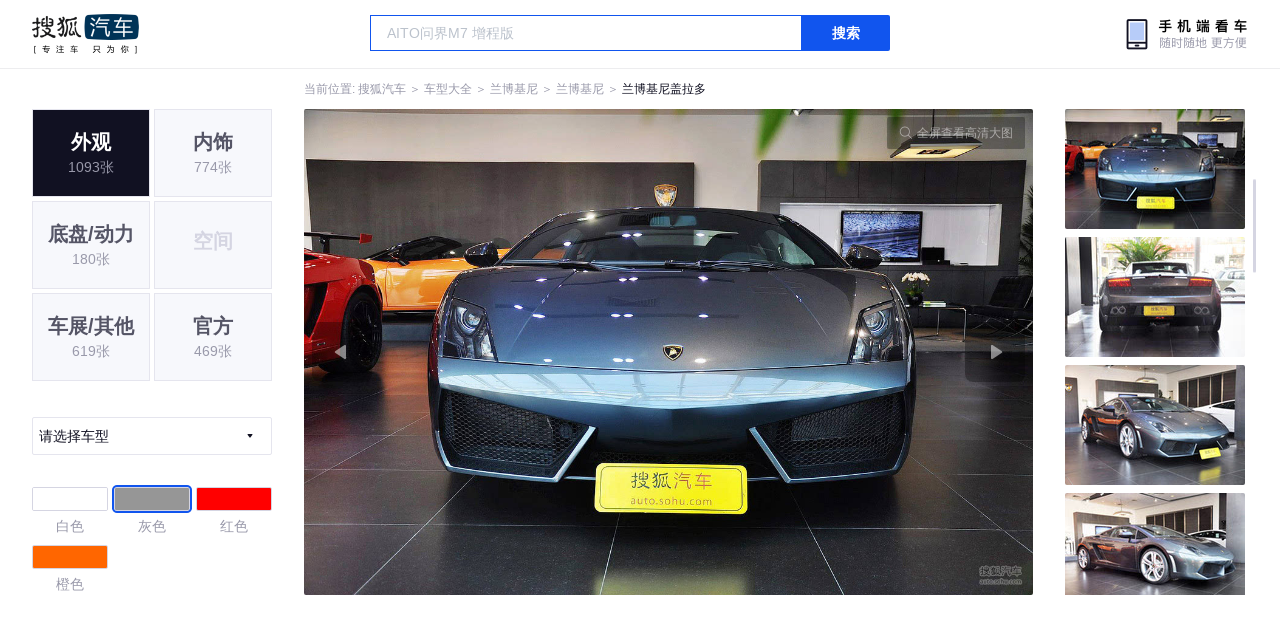

--- FILE ---
content_type: text/html;charset=UTF-8
request_url: https://db.auto.sohu.com/model_1584/picture_id_1179012
body_size: 3236
content:
<!DOCTYPE html>
<html>
<head>
    <meta charset="UTF-8" />
    <link rel="icon" href="//statics.itc.cn/web/static/images/pic/sohu-logo/favicon.ico" mce_href="/favicon.ico" type="image/x-icon">
    <meta name="viewport" content="width=device-width, initial-scale=1.0" />
    <meta name="renderer" content="webkit" />
    <title>盖拉多图片大全_兰博基尼盖拉多外观图库_搜狐汽车</title>
    <meta name="keywords" content="盖拉多图片,盖拉多外观图片大全,盖拉多实拍图片">
    <meta name="description" content="盖拉多外观实拍高清大图！您目前浏览的是盖拉多汽车图片。另有盖拉多车身整体外观流线，车舱中控、座椅内饰、空间尺寸、发动机、底盘等细节图片，想了解兰博基尼盖拉多图片信息，就来搜狐汽车！">
    <script type="text/javascript">
        var js_domain = "//db.auto.sohu.com";
        var model_id = 1584;
        var index = 3;
        var total_count = 48;
        var type = 1000;
        var color_id = 5238;
        var trim_id = 0;
        var p_id = 1179012;
    </script>
    <script src="//auto.sohu.com/upload/201311mqauto/js/jquery-1.8.3.min.js"></script>
    <link rel="stylesheet" href="//s.auto.itc.cn/model2023/static/resource/dist/assets/css/HeadToLeftComp.5d4496db.css" />
    <link rel="stylesheet" href="//s.auto.itc.cn/model2023/static/resource/dist/assets/css/index.35aaafe2.css" />
    <link rel="stylesheet" href="//s.auto.itc.cn/model2023/static/enter-imageIndex.84f956ab.css" />
</head>
<body>
<style>
    .left-head-tools--logo{
        background-image: url(https://s.auto.itc.cn/pc-db/static/.output/public/_nuxt/autoLogo.CBK0EgdK.png) !important;
    }
</style>
<section class="left-head-tools-parent">
    <section class=" left-head-tools">
        <a href="https://auto.sohu.com" target="_blank" class="left-head-tools--logo">搜狐汽车</a>
        <div class="left-head-tools-search" id="PV_SEARCH">
            <ul style=" display:none" id="app-search-suggest" class="left-head-tools-search--list">
                <li class="left-head-tools-search--item">
                    <span>大众</span>cc
                </li>
            </ul>
            <input type="text" name="" placeholder="车型" id="mainSearchInput" autocomplete="off" class="left-head-tools-search--input">
            <a target="_blank" href="javascript:;" id="mainSearchBtn" class="left-head-tools-search--button">搜索</a>
        </div>

        <a href="javascript:void(0)" class="left-head-tools-wx">
            <div class="left-head-tools-wx--layer">
                <img src="https://ino.auto.itc.cn/miniprogram-icon/offical_qrcode.jpg" class="left-head-tools-wx--image">
                <h3 class="left-head-tools-wx--name">搜狐汽车小程序</h3>
                <p class="left-head-tools-wx--hint">微信扫一扫</p>
            </div>
        </a>
    </section>
</section>
<div class="head-position">
    <span class="head-position--hint">当前位置:&nbsp;</span>
    <a href="//auto.sohu.com" target="_blank" class="head-position--hint">搜狐汽车</a>
    <span class="head-position--hint">&nbsp;＞&nbsp;</span>
    <a href="//db.auto.sohu.com" target="_blank" class="head-position--hint">车型大全</a>
    <span class="head-position--hint">&nbsp;＞&nbsp;</span>
    <a href="//db.auto.sohu.com/brand_194" target="_blank" class="head-position--hint">兰博基尼</a>
    <span class="head-position--hint">&nbsp;＞&nbsp;</span>
    <a href="//db.auto.sohu.com/subbrand_1068" target="_blank" class="head-position--hint">兰博基尼</a>
    <span class="head-position--hint">&nbsp;＞&nbsp;</span>
    <a href="//db.auto.sohu.com/model_1584" target="_blank" class="head-position--pos">兰博基尼盖拉多</a>
</div>
<section class="main-container">
    <!-- 图片落地页 -->
    <section class="image-player-container">
        <div class="left">
            <ul class="category-list">
                <a class="category-item active" href="//db.auto.sohu.com/model_1584/picture_first_t1000">
                    <h3>外观</h3>
                    <span>1093张</span>
                </a>
                <a class="category-item" href="//db.auto.sohu.com/model_1584/picture_first_t2000">
                    <h3>内饰</h3>
                    <span>774张</span>
                </a>
                <a class="category-item" href="//db.auto.sohu.com/model_1584/picture_first_t3000">
                    <h3>底盘/动力</h3>
                    <span>180张</span>
                </a>
                <li class="category-item disable">
                    <h3>空间</h3>
                    <span></span>
                </li>
                <a class="category-item" href="//db.auto.sohu.com/model_1584/picture_first_t9000">
                    <h3>车展/其他</h3>
                    <span>619张</span>
                </a>
                <a class="category-item" href="//db.auto.sohu.com/model_1584/picture_first_t8000">
                    <h3>官方</h3>
                    <span>469张</span>
                </a>
            </ul>
                <div class="trim-list-wrapper">
                    <div class="select-input">
                        <h3>请选择车型</h3>
                        <i class="icon-arrow icon-arrow-down"></i>
                        <section class="place-holder-layer">
                            <ul class="trim-list">
                                    <li class="trim-item">
                                        <a href="//db.auto.sohu.com/trim_118852/picture_first_t1000">
                                            <span class="checkbox-icon"><i class="checkbox-inner"></i></span>
                                            <span class="trim-name">2012款 LP570-4 STS限量版</span>
                                        </a>
                                    </li>
                                    <li class="trim-item">
                                        <a href="//db.auto.sohu.com/trim_117661/picture_first_t1000">
                                            <span class="checkbox-icon"><i class="checkbox-inner"></i></span>
                                            <span class="trim-name">2011款 LP570-4 Spyder Performante</span>
                                        </a>
                                    </li>
                                    <li class="trim-item">
                                        <a href="//db.auto.sohu.com/trim_117662/picture_first_t1000">
                                            <span class="checkbox-icon"><i class="checkbox-inner"></i></span>
                                            <span class="trim-name">2011款 LP570-4 Superleggera</span>
                                        </a>
                                    </li>
                                    <li class="trim-item">
                                        <a href="//db.auto.sohu.com/trim_114311/picture_first_t1000">
                                            <span class="checkbox-icon"><i class="checkbox-inner"></i></span>
                                            <span class="trim-name">2009款 LP560-4 Coupe</span>
                                        </a>
                                    </li>
                                    <li class="trim-item">
                                        <a href="//db.auto.sohu.com/trim_114312/picture_first_t1000">
                                            <span class="checkbox-icon"><i class="checkbox-inner"></i></span>
                                            <span class="trim-name">2009款 LP560-4 Spyder</span>
                                        </a>
                                    </li>
                                    <li class="trim-item">
                                        <a href="//db.auto.sohu.com/trim_114313/picture_first_t1000">
                                            <span class="checkbox-icon"><i class="checkbox-inner"></i></span>
                                            <span class="trim-name">2009款 LP550-2 Valentino Balboni限量版</span>
                                        </a>
                                    </li>
                                    <li class="trim-item">
                                        <a href="//db.auto.sohu.com/trim_112481/picture_first_t1000">
                                            <span class="checkbox-icon"><i class="checkbox-inner"></i></span>
                                            <span class="trim-name">2008款 LP560-4 Spyder</span>
                                        </a>
                                    </li>
                            </ul>
                        </section>
                    </div>
                </div>
            <ul class="theme-list">
                        <a class="theme-item" href="//db.auto.sohu.com/model_1584/picture_first_c5236">
                            <div class="inner">
                                    <i style="background: #FFFFFF"></i>
                            </div>
                            <div  class="outer">
                            </div>
                            <span>白色</span>
                        </a>
                        <a class="theme-item" href="//db.auto.sohu.com/model_1584/picture_first_c5238">
                            <div class="inner">
                                    <i style="background: #969696"></i>
                            </div>
                            <div  class="outer active">
                            </div>
                            <span>灰色</span>
                        </a>
                        <a class="theme-item" href="//db.auto.sohu.com/model_1584/picture_first_c5241">
                            <div class="inner">
                                    <i style="background: #FF0000"></i>
                            </div>
                            <div  class="outer">
                            </div>
                            <span>红色</span>
                        </a>
                        <a class="theme-item" href="//db.auto.sohu.com/model_1584/picture_first_c5244">
                            <div class="inner">
                                    <i style="background: #FF6600"></i>
                            </div>
                            <div  class="outer">
                            </div>
                            <span>橙色</span>
                        </a>
            </ul>
            <div class="car-rate-contaienr">
                <h3 class="score">3.5</h3>
                <div class="hot-rate">
                    <i class="font-icon"></i>
                    <div class="star-wrapper">
                        <div class="highlight-star-wrapper">
                            <div class="highlight-star">
                                <i class="star-icon"></i>
                                <i class="star-icon"></i>
                                <i class="star-icon"></i>
                                <i class="star-icon"></i>
                                <i class="star-icon"></i>
                            </div>
                        </div>
                        <i class="off-star-icon"></i>
                        <i class="off-star-icon"></i>
                        <i class="off-star-icon"></i>
                        <i class="off-star-icon"></i>
                        <i class="off-star-icon"></i>
                    </div>
                </div>
                <div class="text-rate">
                    <ul>
                            <li>·外观表现一般，低于96%同级车</li>
                            <li>·内饰表现一般，低于100%同级车</li>
                            <li>·空间表现一般，低于84%同级车</li>
                    </ul>
                </div>
            </div>
        </div>
        <div id="albumPlayerSwpiper" class="swiper middle">
            <div class="full-screen-btn">
                <i class="zoom-icon"></i>
                <span>全屏查看高清大图</span>
            </div>
            <div class="btn-exit-full-screen"></div>

            <div class="swiper-button-prev"><div class="wrapper"><i></i></div></div>
            <div class="swiper-button-next"><div class="wrapper"><i></i></div></div>
            <ul class="swiper-wrapper big-pic-album-list">
                <li class="swiper-slide big-pic-album-item" data-pid="1179015" data-index="1">
                    <img src="//s.auto.itc.cn/model2023/static/placeholder-image.png" data-src="https://m3.auto.itc.cn/c_zoom,w_1200,q_mini/1179015.jpg" alt="" />
                </li>
                <li class="swiper-slide big-pic-album-item" data-pid="1179014" data-index="2">
                    <img src="//s.auto.itc.cn/model2023/static/placeholder-image.png" data-src="https://m3.auto.itc.cn/c_zoom,w_1200,q_mini/1179014.jpg" alt="" />
                </li>
                <li class="swiper-slide big-pic-album-item" data-pid="1179013" data-index="3">
                    <img src="//s.auto.itc.cn/model2023/static/placeholder-image.png" data-src="https://m3.auto.itc.cn/c_zoom,w_1200,q_mini/1179013.jpg" alt="" />
                </li>
                <li class="swiper-slide big-pic-album-item" data-pid="1179012" data-index="4">
                    <img src="//s.auto.itc.cn/model2023/static/placeholder-image.png" data-src="https://m3.auto.itc.cn/c_zoom,w_1200,q_mini/1179012.jpg" alt="" />
                </li>
                <li class="swiper-slide big-pic-album-item" data-pid="1179011" data-index="5">
                    <img src="//s.auto.itc.cn/model2023/static/placeholder-image.png" data-src="https://m3.auto.itc.cn/c_zoom,w_1200,q_mini/1179011.jpg" alt="" />
                </li>
                <li class="swiper-slide big-pic-album-item" data-pid="1179010" data-index="6">
                    <img src="//s.auto.itc.cn/model2023/static/placeholder-image.png" data-src="https://m3.auto.itc.cn/c_zoom,w_1200,q_mini/1179010.jpg" alt="" />
                </li>
                <li class="swiper-slide big-pic-album-item" data-pid="1179009" data-index="7">
                    <img src="//s.auto.itc.cn/model2023/static/placeholder-image.png" data-src="https://m3.auto.itc.cn/c_zoom,w_1200,q_mini/1179009.jpg" alt="" />
                </li>
                <li class="swiper-slide big-pic-album-item" data-pid="1179008" data-index="8">
                    <img src="//s.auto.itc.cn/model2023/static/placeholder-image.png" data-src="https://m3.auto.itc.cn/c_zoom,w_1200,q_mini/1179008.jpg" alt="" />
                </li>
                <li class="swiper-slide big-pic-album-item" data-pid="1179007" data-index="9">
                    <img src="//s.auto.itc.cn/model2023/static/placeholder-image.png" data-src="https://m3.auto.itc.cn/c_zoom,w_1200,q_mini/1179007.jpg" alt="" />
                </li>
                <li class="swiper-slide big-pic-album-item" data-pid="1179006" data-index="10">
                    <img src="//s.auto.itc.cn/model2023/static/placeholder-image.png" data-src="https://m3.auto.itc.cn/c_zoom,w_1200,q_mini/1179006.jpg" alt="" />
                </li>
            </ul>
        </div>
        <div id="thumbPlayerSwpiper" class="swiper right">
            <ul class="swiper-wrapper thumb-list">
                <li class="swiper-slide thumb-item " data-pid="1179015" data-index="1">
                    <img src="//s.auto.itc.cn/model2023/static/placeholder-image.png" data-src="//m1.auto.itc.cn/c_fill,w_180,h_120,q_mini/1179015.jpg" alt="" />
                </li>
                <li class="swiper-slide thumb-item " data-pid="1179014" data-index="2">
                    <img src="//s.auto.itc.cn/model2023/static/placeholder-image.png" data-src="//m1.auto.itc.cn/c_fill,w_180,h_120,q_mini/1179014.jpg" alt="" />
                </li>
                <li class="swiper-slide thumb-item " data-pid="1179013" data-index="3">
                    <img src="//s.auto.itc.cn/model2023/static/placeholder-image.png" data-src="//m1.auto.itc.cn/c_fill,w_180,h_120,q_mini/1179013.jpg" alt="" />
                </li>
                <li class="swiper-slide thumb-item  active" data-pid="1179012" data-index="4">
                    <img src="//s.auto.itc.cn/model2023/static/placeholder-image.png" data-src="//m1.auto.itc.cn/c_fill,w_180,h_120,q_mini/1179012.jpg" alt="" />
                </li>
                <li class="swiper-slide thumb-item " data-pid="1179011" data-index="5">
                    <img src="//s.auto.itc.cn/model2023/static/placeholder-image.png" data-src="//m1.auto.itc.cn/c_fill,w_180,h_120,q_mini/1179011.jpg" alt="" />
                </li>
                <li class="swiper-slide thumb-item " data-pid="1179010" data-index="6">
                    <img src="//s.auto.itc.cn/model2023/static/placeholder-image.png" data-src="//m1.auto.itc.cn/c_fill,w_180,h_120,q_mini/1179010.jpg" alt="" />
                </li>
                <li class="swiper-slide thumb-item " data-pid="1179009" data-index="7">
                    <img src="//s.auto.itc.cn/model2023/static/placeholder-image.png" data-src="//m1.auto.itc.cn/c_fill,w_180,h_120,q_mini/1179009.jpg" alt="" />
                </li>
                <li class="swiper-slide thumb-item " data-pid="1179008" data-index="8">
                    <img src="//s.auto.itc.cn/model2023/static/placeholder-image.png" data-src="//m1.auto.itc.cn/c_fill,w_180,h_120,q_mini/1179008.jpg" alt="" />
                </li>
                <li class="swiper-slide thumb-item " data-pid="1179007" data-index="9">
                    <img src="//s.auto.itc.cn/model2023/static/placeholder-image.png" data-src="//m1.auto.itc.cn/c_fill,w_180,h_120,q_mini/1179007.jpg" alt="" />
                </li>
                <li class="swiper-slide thumb-item " data-pid="1179006" data-index="10">
                    <img src="//s.auto.itc.cn/model2023/static/placeholder-image.png" data-src="//m1.auto.itc.cn/c_fill,w_180,h_120,q_mini/1179006.jpg" alt="" />
                </li>
            </ul>
        </div>
    </section>

    <!-- 同级车推荐 -->
    <section class="same-car-recommended-container">
        <h3 class="headline">同级车推荐</h3>
        <ul class="recommend-list">
            <li class="car-trim">
                <div class="car-trim-bg">
                    <img src="//p3.dcarimg.com/img/motor-img/239f8444312ec9c95303e64511c22d0f~1200x0.webp" alt="" />
                </div>
                <div class="car-trim-info">
                    <h3>4.26</h3>
                    <p>宝马 320i</p>
                    <span>29.99-39.99万</span>
                </div>
            </li>
            <li class="car-trim-pic">
                <a href="">
                    <img src="//m1.auto.itc.cn/c_zoom,w_500/29914177.JPG" alt="" />
                </a>
            </li>
            <li class="car-trim-pic">
                <a href="">
                    <img src="//m1.auto.itc.cn/c_zoom,w_500/29914176.JPG" alt="" />
                </a>
            </li>
            <li class="car-trim-pic">
                <a href="">
                    <img src="//m1.auto.itc.cn/c_zoom,w_500/29914175.JPG" alt="" />
                </a>
            </li>
            <li class="car-trim-pic">
                <a href="">
                    <img src="//m1.auto.itc.cn/c_zoom,w_500/29914174.JPG" alt="" />
                </a>
            </li>
            <li class="car-trim-pic">
                <a href="">
                    <img src="//m1.auto.itc.cn/c_zoom,w_500/29914173.JPG" alt="" />
                </a>
            </li>
        </ul>
    </section>
</section>
<script src="//s.auto.itc.cn/model2023/static/enter-imageIndex.bee238f2.js"></script>
<script type="text/javascript" language="javascript" src="//js.sohu.com/pv.js"></script>
<script type="text/javascript">
    var _atmc = _atmc || {};
    _atmc.tid = "84db345b"; // 跟踪id
    _atmc.p = "web"; // 平台

    (function () {
        var ma = document.createElement("script");
        ma.type = "text/javascript";
        ma.async = true;
        ma.src = "//s.auto.itc.cn/pensieve/tracking.min.js";
        var s = document.getElementsByTagName("script")[0];
        s.parentNode.insertBefore(ma, s);
    })();
</script>
</body>
</html>
